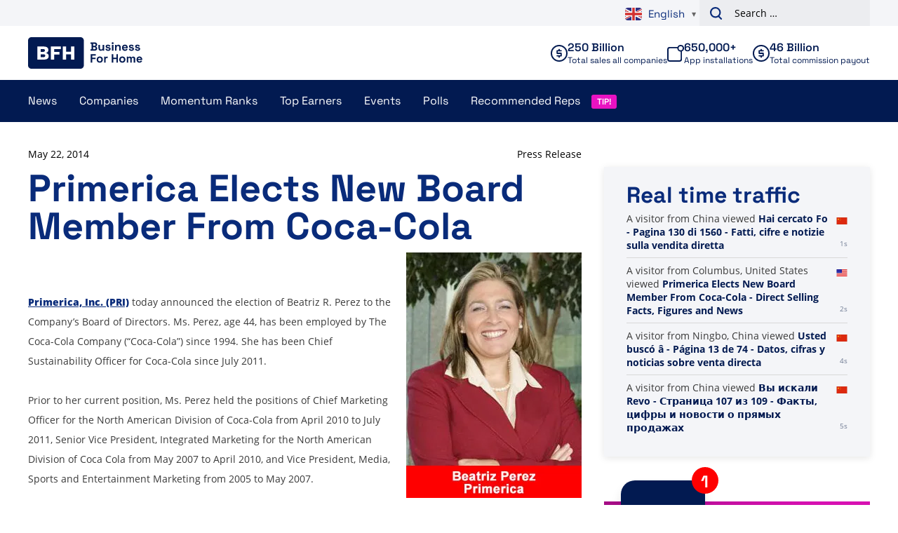

--- FILE ---
content_type: text/plain; charset=UTF-8
request_url: https://www.businessforhome.org/traffic-list/?EIO=4&transport=polling&t=PgpbOw1&sid=is241vtn8LFao5ZeC9KA
body_size: -93
content:
42["new_visit",{"location":{"city":"Columbus","country":"United States","iso":"US"},"page":{"title":"Primerica Elects New Board Member From Coca-Cola - Direct Selling Facts, Figures and News","url":"https://www.businessforhome.org/2014/05/primerica-elects-new-board-member-from-coca-cola/","id":"30781"},"time":1763949514}]

--- FILE ---
content_type: text/plain; charset=UTF-8
request_url: https://www.businessforhome.org/traffic-list/?EIO=4&transport=polling&t=PgpbOtb&sid=is241vtn8LFao5ZeC9KA
body_size: 885
content:
40{"sid":"fR45N_QzOFK3ucgpC9KB"}42["data_init",{"servertime":1763949514,"visitors":[{"location":{"city":"Ningbo","country":"China","iso":"CN"},"page":{"title":"Usted buscó â - Página 13 de 74 - Datos, cifras y noticias sobre venta directa","url":"https://es.businessforhome.org/?paged=13&s=%C3%A2&post_type=distributor","id":"202370"},"time":1763949512},{"location":{"country":"China","iso":"CN"},"page":{"title":"Вы искали Revo - Страница 107 из 109 - Факты, цифры и новости о прямых продажах","url":"https://ru.businessforhome.org/?paged=107&post_type=post&s=Revo","id":"12310"},"time":1763949511},{"location":{"country":"China","iso":"CN"},"page":{"title":"Bạn đã tìm kiếm Allen - Trang 17 trong số 154 - Sự kiện, số liệu và tin tức về bán hàng trực tiếp","url":"https://vi.businessforhome.org/?paged=17&post_type=post&s=Allen","id":"197130"},"time":1763949510},{"location":{"city":"Hawthorne","country":"United States","iso":"US"},"page":{"title":"Reseña de Monsengo Beatrice sobre QuiAri: datos, cifras y noticias sobre venta directa","url":"https://es.businessforhome.org/review/review-by-monsengo-beatrice-on-quiari-3/","id":"143348"},"time":1763949509},{"location":{"country":"China","iso":"CN"},"page":{"title":"Hai cercato FS - Pagina 11 di 59 - Fatti, cifre e notizie sulla vendita diretta","url":"https://it.businessforhome.org/?paged=11&s=FS&post_type=post","id":"172640"},"time":1763949508},{"location":{"country":"China","iso":"CN"},"page":{"title":"आपने खोजा: लाइफ़ स्टाइल - पृष्ठ 263/532 - डायरेक्ट सेलिंग तथ्य, आंकड़े और समाचार","url":"https://hi.businessforhome.org/?paged=263&s=+Life+Style+&post_type=post","id":"144548"},"time":1763949508},{"location":{"country":"China","iso":"CN"},"page":{"title":"Rezension von Leidys Jimenez Gonzalez zu 1 Fashion Global - Direct Selling Facts, Figures and News","url":"https://de.businessforhome.org/review/review-by-leidys-jimenez-gonzalez-on-1-fashion-global/","id":"132257"},"time":1763949507},{"location":{"city":"Bhubaneswar","country":"India","iso":"IN"},"page":{"title":"Prife International - Direct Selling Facts, Figures and News","url":"https://www.businessforhome.org/companies/prife-international/","id":"176737"},"time":1763949501},{"location":{"country":"United States","iso":"US"},"page":{"title":"Afnan Khalifa - Direct Selling Facts, Figures and News","url":"https://www.businessforhome.org/recommended-distributor/afnan-khalifa/","id":"161567"},"time":1763949500},{"location":{"country":"China","iso":"CN"},"page":{"title":"Ec를 검색하셨습니다 - 페이지 956/961 - 직접 판매 사실, 수치 및 뉴스","url":"https://ko.businessforhome.org/?paged=956&s=Ec&post_type=post","id":"6757"},"time":1763949499}]}]

--- FILE ---
content_type: text/plain; charset=UTF-8
request_url: https://www.businessforhome.org/traffic-list/?EIO=4&transport=polling&t=PgpbOqp
body_size: -196
content:
0{"sid":"is241vtn8LFao5ZeC9KA","upgrades":["websocket"],"pingInterval":25000,"pingTimeout":5000}